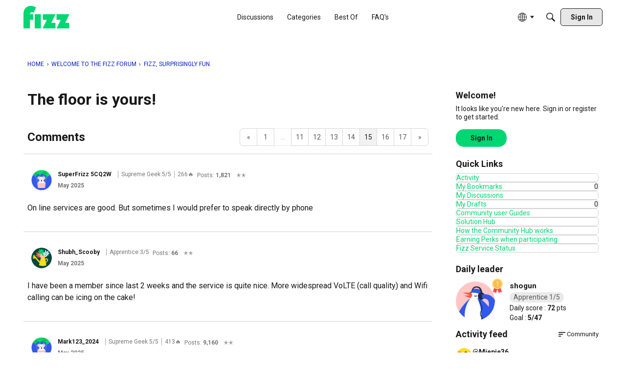

--- FILE ---
content_type: application/x-javascript
request_url: https://forum.fizz.ca/dist/v2/forum/entries/addons/subcommunities/forum.D6C145r4.min.js
body_size: -268
content:
import{c$ as e,aS as t}from"../../forum.BrZIV2g4.min.js";const i=e;t("SubcommunitiesWidget",i,{overwrite:!0});


--- FILE ---
content_type: application/javascript
request_url: https://widget.rocketfid.io/react-widget/vendors-node_modules_react-avatar-editor_dist_index_js-node_modules_react-card-flip_lib_React-ec7e93.js
body_size: 17772
content:
(self.webpackChunknewApp=self.webpackChunknewApp||[]).push([["vendors-node_modules_react-avatar-editor_dist_index_js-node_modules_react-card-flip_lib_React-ec7e93"],{977:function(e,t,n){e.exports=function(e,t){"use strict";function n(e){return e&&"object"==typeof e&&"default"in e?e:{default:e}}var o=n(e),a=n(t);function r(e,t){for(var n=0;n<t.length;n++){var o=t[n];o.enumerable=o.enumerable||!1,o.configurable=!0,"value"in o&&(o.writable=!0),Object.defineProperty(e,o.key,o)}}function i(e,t,n){return t in e?Object.defineProperty(e,t,{value:n,enumerable:!0,configurable:!0,writable:!0}):e[t]=n,e}function s(){return(s=Object.assign||function(e){for(var t=1;t<arguments.length;t++){var n=arguments[t];for(var o in n)Object.prototype.hasOwnProperty.call(n,o)&&(e[o]=n[o])}return e}).apply(this,arguments)}function c(e,t){var n,o=Object.keys(e);return Object.getOwnPropertySymbols&&(n=Object.getOwnPropertySymbols(e),t&&(n=n.filter((function(t){return Object.getOwnPropertyDescriptor(e,t).enumerable}))),o.push.apply(o,n)),o}function u(e){for(var t=1;t<arguments.length;t++){var n=null!=arguments[t]?arguments[t]:{};t%2?c(Object(n),!0).forEach((function(t){i(e,t,n[t])})):Object.getOwnPropertyDescriptors?Object.defineProperties(e,Object.getOwnPropertyDescriptors(n)):c(Object(n)).forEach((function(t){Object.defineProperty(e,t,Object.getOwnPropertyDescriptor(n,t))}))}return e}function h(e){return(h=Object.setPrototypeOf?Object.getPrototypeOf:function(e){return e.__proto__||Object.getPrototypeOf(e)})(e)}function l(e,t){return(l=Object.setPrototypeOf||function(e,t){return e.__proto__=t,e})(e,t)}function d(e,t){if(null==e)return{};var n,o=function(e,t){if(null==e)return{};for(var n,o={},a=Object.keys(e),r=0;r<a.length;r++)n=a[r],0<=t.indexOf(n)||(o[n]=e[n]);return o}(e,t);if(Object.getOwnPropertySymbols)for(var a=Object.getOwnPropertySymbols(e),r=0;r<a.length;r++)n=a[r],0<=t.indexOf(n)||Object.prototype.propertyIsEnumerable.call(e,n)&&(o[n]=e[n]);return o}function p(e){if(void 0===e)throw new ReferenceError("this hasn't been initialised - super() hasn't been called");return e}function f(e){var t=function(){if("undefined"==typeof Reflect||!Reflect.construct)return!1;if(Reflect.construct.sham)return!1;if("function"==typeof Proxy)return!0;try{return Date.prototype.toString.call(Reflect.construct(Date,[],(function(){}))),!0}catch(e){return!1}}();return function(){var n,o,a=h(e);return!(o=t?(n=h(this).constructor,Reflect.construct(a,arguments,n)):a.apply(this,arguments))||"object"!=typeof o&&"function"!=typeof o?p(this):o}}function g(e,t){return function(e){if(Array.isArray(e))return e}(e)||function(e,t){if("undefined"!=typeof Symbol&&Symbol.iterator in Object(e)){var n=[],o=!0,a=!1,r=void 0;try{for(var i,s=e[Symbol.iterator]();!(o=(i=s.next()).done)&&(n.push(i.value),!t||n.length!==t);o=!0);}catch(e){a=!0,r=e}finally{try{o||null==s.return||s.return()}finally{if(a)throw r}}return n}}(e,t)||m(e,t)||function(){throw new TypeError("Invalid attempt to destructure non-iterable instance.\nIn order to be iterable, non-array objects must have a [Symbol.iterator]() method.")}()}function m(e,t){if(e){if("string"==typeof e)return v(e,t);var n=Object.prototype.toString.call(e).slice(8,-1);return"Object"===n&&e.constructor&&(n=e.constructor.name),"Map"===n||"Set"===n?Array.from(e):"Arguments"===n||/^(?:Ui|I)nt(?:8|16|32)(?:Clamped)?Array$/.test(n)?v(e,t):void 0}}function v(e,t){(null==t||t>e.length)&&(t=e.length);for(var n=0,o=new Array(t);n<t;n++)o[n]=e[n];return o}function y(e,t){return new Promise((function(n,o){var a,r=new Image;r.onload=function(){return n(r)},r.onerror=o,0==(null!==(a=e)&&!!a.match(/^\s*data:([a-z]+\/[a-z]+(;[a-z-]+=[a-z-]+)?)?(;base64)?,[a-z0-9!$&',()*+;=\-._~:@/?%\s]*\s*$/i))&&t&&(r.crossOrigin=t),r.src=e}))}var b,w=!("undefined"==typeof window||"undefined"==typeof navigator||!("ontouchstart"in window||0<navigator.msMaxTouchPoints)),M="undefined"!=typeof File,O={touch:{react:{down:"onTouchStart",mouseDown:"onMouseDown",drag:"onTouchMove",move:"onTouchMove",mouseMove:"onMouseMove",up:"onTouchEnd",mouseUp:"onMouseUp"},native:{down:"touchstart",mouseDown:"mousedown",drag:"touchmove",move:"touchmove",mouseMove:"mousemove",up:"touchend",mouseUp:"mouseup"}},desktop:{react:{down:"onMouseDown",drag:"onDragOver",move:"onMouseMove",up:"onMouseUp"},native:{down:"mousedown",drag:"dragStart",move:"mousemove",up:"mouseup"}}},k=w?O.touch:O.desktop,I="undefined"!=typeof window&&window.devicePixelRatio?window.devicePixelRatio:1,S={x:.5,y:.5},P=function(){!function(e,t){if("function"!=typeof t&&null!==t)throw new TypeError("Super expression must either be null or a function");e.prototype=Object.create(t&&t.prototype,{constructor:{value:e,writable:!0,configurable:!0}}),t&&l(e,t)}(c,a.default.Component);var e,t,n,o=f(c);function c(e){var t;return function(e,t){if(!(e instanceof t))throw new TypeError("Cannot call a class as a function")}(this,c),i(p(t=o.call(this,e)),"state",{drag:!1,my:null,mx:null,image:S}),i(p(t),"handleImageReady",(function(e){var n=t.getInitialSize(e.width,e.height);n.resource=e,n.x=.5,n.y=.5,n.backgroundColor=t.props.backgroundColor,t.setState({drag:!1,image:n},t.props.onImageReady),t.props.onLoadSuccess(n)})),i(p(t),"clearImage",(function(){t.canvas.getContext("2d").clearRect(0,0,t.canvas.width,t.canvas.height),t.setState({image:S})})),i(p(t),"handleMouseDown",(function(e){(e=e||window.event).preventDefault(),t.setState({drag:!0,mx:null,my:null})})),i(p(t),"handleMouseUp",(function(){t.state.drag&&(t.setState({drag:!1}),t.props.onMouseUp())})),i(p(t),"handleMouseMove",(function(e){var n,o,a,r,i,s,c,h,l,d,p,f,g,m,v,y;e=e||window.event,!1!==t.state.drag&&(e.preventDefault(),a={mx:n=e.targetTouches?e.targetTouches[0].pageX:e.clientX,my:o=e.targetTouches?e.targetTouches[0].pageY:e.clientY},y=t.props.rotate,y=(y%=360)<0?y+360:y,t.state.mx&&t.state.my&&(r=t.state.mx-n,i=t.state.my-o,s=t.state.image.width*t.props.scale,c=t.state.image.height*t.props.scale,l=(h=t.getCroppingRect()).x,d=h.y,l*=s,d*=c,p=function(e){return e*(Math.PI/180)},f=Math.cos(p(y)),m=d+-r*(g=Math.sin(p(y)))+i*f,v={x:(l+r*f+i*g)/s+1/t.props.scale*t.getXScale()/2,y:m/c+1/t.props.scale*t.getYScale()/2},t.props.onPositionChange(v),a.image=u(u({},t.state.image),v)),t.setState(a),t.props.onMouseMove(e))})),i(p(t),"setCanvas",(function(e){t.canvas=e})),t.canvas=null,t}return e=c,(t=[{key:"componentDidMount",value:function(){this.props.disableHiDPIScaling&&(I=1);var e,t,n=this.canvas.getContext("2d");this.props.image&&this.loadImage(this.props.image),this.paint(n),document&&(e=!!function(){var e=!1;try{var t=Object.defineProperty({},"passive",{get:function(){e=!0}});window.addEventListener("test",t,t),window.removeEventListener("test",t,t)}catch(t){e=!1}return e}()&&{passive:!1},t=k.native,document.addEventListener(t.move,this.handleMouseMove,e),document.addEventListener(t.up,this.handleMouseUp,e),w&&(document.addEventListener(t.mouseMove,this.handleMouseMove,e),document.addEventListener(t.mouseUp,this.handleMouseUp,e)))}},{key:"componentDidUpdate",value:function(e,t){this.props.image&&this.props.image!==e.image||this.props.width!==e.width||this.props.height!==e.height||this.props.backgroundColor!==e.backgroundColor?this.loadImage(this.props.image):this.props.image||t.image===S||this.clearImage();var n=this.canvas.getContext("2d");n.clearRect(0,0,this.canvas.width,this.canvas.height),this.paint(n),this.paintImage(n,this.state.image,this.props.border),e.image===this.props.image&&e.width===this.props.width&&e.height===this.props.height&&e.position===this.props.position&&e.scale===this.props.scale&&e.rotate===this.props.rotate&&t.my===this.state.my&&t.mx===this.state.mx&&t.image.x===this.state.image.x&&t.image.y===this.state.image.y&&t.backgroundColor===this.state.backgroundColor||this.props.onImageChange()}},{key:"componentWillUnmount",value:function(){var e;document&&(e=k.native,document.removeEventListener(e.move,this.handleMouseMove,!1),document.removeEventListener(e.up,this.handleMouseUp,!1),w&&(document.removeEventListener(e.mouseMove,this.handleMouseMove,!1),document.removeEventListener(e.mouseUp,this.handleMouseUp,!1)))}},{key:"isVertical",value:function(){return!this.props.disableCanvasRotation&&this.props.rotate%180!=0}},{key:"getBorders",value:function(e){var t=0<arguments.length&&void 0!==e?e:this.props.border;return Array.isArray(t)?t:[t,t]}},{key:"getDimensions",value:function(){var e=this.props,t=e.width,n=e.height,o=e.rotate,a=e.border,r={},i=g(this.getBorders(a),2),s=i[0],c=i[1],u=t,h=n;return this.isVertical()?(r.width=h,r.height=u):(r.width=u,r.height=h),r.width+=2*s,r.height+=2*c,{canvas:r,rotate:o,width:t,height:n,border:a}}},{key:"getImage",value:function(){var e=this.getCroppingRect(),t=this.state.image;e.x*=t.resource.width,e.y*=t.resource.height,e.width*=t.resource.width,e.height*=t.resource.height;var n=document.createElement("canvas");this.isVertical()?(n.width=e.height,n.height=e.width):(n.width=e.width,n.height=e.height);var o=n.getContext("2d");return o.translate(n.width/2,n.height/2),o.rotate(this.props.rotate*Math.PI/180),o.translate(-n.width/2,-n.height/2),this.isVertical()&&o.translate((n.width-n.height)/2,(n.height-n.width)/2),t.backgroundColor&&(o.fillStyle=t.backgroundColor,o.fillRect(-e.x,-e.y,t.resource.width,t.resource.height)),o.drawImage(t.resource,-e.x,-e.y),n}},{key:"getImageScaledToCanvas",value:function(){var e=this.getDimensions(),t=e.width,n=e.height,o=document.createElement("canvas");return this.isVertical()?(o.width=n,o.height=t):(o.width=t,o.height=n),this.paintImage(o.getContext("2d"),this.state.image,0,1),o}},{key:"getXScale",value:function(){var e=this.props.width/this.props.height,t=this.state.image.width/this.state.image.height;return Math.min(1,e/t)}},{key:"getYScale",value:function(){var e=this.props.height/this.props.width,t=this.state.image.height/this.state.image.width;return Math.min(1,e/t)}},{key:"getCroppingRect",value:function(){var e=this.props.position||{x:this.state.image.x,y:this.state.image.y},t=1/this.props.scale*this.getXScale(),n=1/this.props.scale*this.getYScale(),o={x:e.x-t/2,y:e.y-n/2,width:t,height:n},a=0,r=1-o.width,i=0,s=1-o.height;return(this.props.disableBoundaryChecks||1<t||1<n)&&(a=-o.width,i=-o.height,s=r=1),u(u({},o),{},{x:Math.max(a,Math.min(o.x,r)),y:Math.max(i,Math.min(o.y,s))})}},{key:"loadImage",value:function(e){var t;M&&e instanceof File?this.loadingImage=(t=e,new Promise((function(e,n){var o=new FileReader;o.onload=function(t){try{var o=y(t.target.result);e(o)}catch(t){n(t)}},o.readAsDataURL(t)})).then(this.handleImageReady).catch(this.props.onLoadFailure)):"string"==typeof e&&(this.loadingImage=y(e,this.props.crossOrigin).then(this.handleImageReady).catch(this.props.onLoadFailure))}},{key:"getInitialSize",value:function(e,t){var n,o,a=this.getDimensions();return t/e<a.height/a.width?o=e*((n=this.getDimensions().height)/t):n=t*((o=this.getDimensions().width)/e),{height:n,width:o}}},{key:"paintImage",value:function(e,t,n,o){var a,r=3<arguments.length&&void 0!==o?o:I;t.resource&&(a=this.calculatePosition(t,n),e.save(),e.translate(e.canvas.width/2,e.canvas.height/2),e.rotate(this.props.rotate*Math.PI/180),e.translate(-e.canvas.width/2,-e.canvas.height/2),this.isVertical()&&e.translate((e.canvas.width-e.canvas.height)/2,(e.canvas.height-e.canvas.width)/2),e.scale(r,r),e.globalCompositeOperation="destination-over",e.drawImage(t.resource,a.x,a.y,a.width,a.height),t.backgroundColor&&(e.fillStyle=t.backgroundColor,e.fillRect(a.x,a.y,a.width,a.height)),e.restore())}},{key:"calculatePosition",value:function(e,t){e=e||this.state.image;var n=g(this.getBorders(t),2),o=n[0],a=n[1],r=this.getCroppingRect(),i=e.width*this.props.scale,s=e.height*this.props.scale,c=-r.x*i,u=-r.y*s;return this.isVertical()?(c+=a,u+=o):(c+=o,u+=a),{x:c,y:u,height:s,width:i}}},{key:"paint",value:function(e){e.save(),e.scale(I,I),e.translate(0,0),e.fillStyle="rgba("+this.props.color.slice(0,4).join(",")+")";var t,n,o,a,r,i,s,c,u=this.props.borderRadius,h=this.getDimensions(),l=g(this.getBorders(h.border),2),d=l[0],p=l[1],f=h.canvas.height,m=h.canvas.width;u=Math.max(u,0),u=Math.min(u,m/2-d,f/2-p),e.beginPath(),t=e,a=m-2*(n=d),r=f-2*(o=p),0===(i=u)?t.rect(n,o,a,r):(s=a-i,c=r-i,t.translate(n,o),t.arc(i,i,i,Math.PI,1.5*Math.PI),t.lineTo(s,0),t.arc(s,i,i,1.5*Math.PI,2*Math.PI),t.lineTo(a,c),t.arc(s,c,i,2*Math.PI,.5*Math.PI),t.lineTo(i,r),t.arc(i,c,i,.5*Math.PI,Math.PI),t.translate(-n,-o)),e.rect(m,0,-m,f),e.fill("evenodd"),e.restore()}},{key:"render",value:function(){var e=this.props,t=(e.scale,e.rotate,e.image,e.border,e.borderRadius,e.width,e.height,e.position,e.color,e.backgroundColor,e.style),n=(e.crossOrigin,e.onLoadFailure,e.onLoadSuccess,e.onImageReady,e.onImageChange,e.onMouseUp,e.onMouseMove,e.onPositionChange,e.disableBoundaryChecks,e.disableHiDPIScaling,e.disableCanvasRotation,d(e,["scale","rotate","image","border","borderRadius","width","height","position","color","backgroundColor","style","crossOrigin","onLoadFailure","onLoadSuccess","onImageReady","onImageChange","onMouseUp","onMouseMove","onPositionChange","disableBoundaryChecks","disableHiDPIScaling","disableCanvasRotation"])),o=this.getDimensions(),r={width:o.canvas.width,height:o.canvas.height,cursor:this.state.drag?"grabbing":"grab",touchAction:"none"},i={width:o.canvas.width*I,height:o.canvas.height*I,style:u(u({},r),t)};return i[k.react.down]=this.handleMouseDown,w&&(i[k.react.mouseDown]=this.handleMouseDown),a.default.createElement("canvas",s({ref:this.setCanvas},i,n))}}])&&r(e.prototype,t),n&&r(e,n),c}();return i(P,"propTypes",{scale:o.default.number,rotate:o.default.number,image:o.default.oneOfType([o.default.string].concat(function(e){if(Array.isArray(e))return v(e)}(b=M?[o.default.instanceOf(File)]:[])||function(e){if("undefined"!=typeof Symbol&&Symbol.iterator in Object(e))return Array.from(e)}(b)||m(b)||function(){throw new TypeError("Invalid attempt to spread non-iterable instance.\nIn order to be iterable, non-array objects must have a [Symbol.iterator]() method.")}())),border:o.default.oneOfType([o.default.number,o.default.arrayOf(o.default.number)]),borderRadius:o.default.number,width:o.default.number,height:o.default.number,position:o.default.shape({x:o.default.number,y:o.default.number}),color:o.default.arrayOf(o.default.number),backgroundColor:o.default.string,crossOrigin:o.default.oneOf(["","anonymous","use-credentials"]),onLoadFailure:o.default.func,onLoadSuccess:o.default.func,onImageReady:o.default.func,onImageChange:o.default.func,onMouseUp:o.default.func,onMouseMove:o.default.func,onPositionChange:o.default.func,disableBoundaryChecks:o.default.bool,disableHiDPIScaling:o.default.bool,disableCanvasRotation:o.default.bool}),i(P,"defaultProps",{scale:1,rotate:0,border:25,borderRadius:0,width:200,height:200,color:[0,0,0,.5],onLoadFailure:function(){},onLoadSuccess:function(){},onImageReady:function(){},onImageChange:function(){},onMouseUp:function(){},onMouseMove:function(){},onPositionChange:function(){},disableBoundaryChecks:!1,disableHiDPIScaling:!1,disableCanvasRotation:!0}),P}(n(5556),n(6540))},4561:function(e,t,n){"use strict";var o=this&&this.__assign||function(){return o=Object.assign||function(e){for(var t,n=1,o=arguments.length;n<o;n++)for(var a in t=arguments[n])Object.prototype.hasOwnProperty.call(t,a)&&(e[a]=t[a]);return e},o.apply(this,arguments)},a=this&&this.__createBinding||(Object.create?function(e,t,n,o){void 0===o&&(o=n);var a=Object.getOwnPropertyDescriptor(t,n);a&&!("get"in a?!t.__esModule:a.writable||a.configurable)||(a={enumerable:!0,get:function(){return t[n]}}),Object.defineProperty(e,o,a)}:function(e,t,n,o){void 0===o&&(o=n),e[o]=t[n]}),r=this&&this.__setModuleDefault||(Object.create?function(e,t){Object.defineProperty(e,"default",{enumerable:!0,value:t})}:function(e,t){e.default=t}),i=this&&this.__importStar||function(e){if(e&&e.__esModule)return e;var t={};if(null!=e)for(var n in e)"default"!==n&&Object.prototype.hasOwnProperty.call(e,n)&&a(t,e,n);return r(t,e),t};Object.defineProperty(t,"__esModule",{value:!0});var s=i(n(6540)),c=n(6540);t.default=function(e){var t=o({cardStyles:{back:{},front:{}},cardZIndex:"auto",containerStyle:{},flipDirection:"horizontal",flipSpeedBackToFront:.6,flipSpeedFrontToBack:.6,infinite:!1,isFlipped:!1},e),n=t.cardStyles,a=n.back,r=n.front,i=t.cardZIndex,u=t.containerStyle,h=t.containerClassName,l=t.flipDirection,d=t.flipSpeedFrontToBack,p=t.flipSpeedBackToFront,f=t.infinite,g=t.isFlipped,m=(0,c.useState)(g),v=m[0],y=m[1],b=(0,c.useState)(0),w=b[0],M=b[1];(0,c.useEffect)((function(){g!==v&&(y(g),M((function(e){return e+180})))}),[g]);var O=(0,c.useMemo)((function(){var e="react-card-flip";return h&&(e+=" ".concat(h)),e}),[h]),k=function(t){if(2!==e.children.length)throw new Error("Component ReactCardFlip requires 2 children to function");return e.children[t]},I="rotateY(".concat(f?w:g?180:0,"deg)"),S="rotateY(".concat(f?w+180:g?0:-180,"deg)"),P="rotateX(".concat(f?w:g?180:0,"deg)"),C="rotateX(".concat(f?w+180:g?0:-180,"deg)"),x={back:o({WebkitBackfaceVisibility:"hidden",backfaceVisibility:"hidden",height:"100%",left:"0",position:g?"relative":"absolute",top:"0",transform:"horizontal"===l?S:C,transformStyle:"preserve-3d",transition:"".concat(d,"s"),width:"100%",zIndex:g?"2":"1"},a),container:{zIndex:"".concat(i)},flipper:{height:"100%",perspective:"1000px",position:"relative",width:"100%"},front:o({WebkitBackfaceVisibility:"hidden",backfaceVisibility:"hidden",height:"100%",left:"0",position:g?"absolute":"relative",top:"0",transform:"horizontal"===l?I:P,transformStyle:"preserve-3d",transition:"".concat(p,"s"),width:"100%",zIndex:"2"},r)};return s.createElement("div",{className:O,style:o(o({},x.container),u)},s.createElement("div",{className:"react-card-flipper",style:x.flipper},s.createElement("div",{className:"react-card-front",style:x.front},k(0)),s.createElement("div",{className:"react-card-back",style:x.back},k(1))))}}}]);

--- FILE ---
content_type: application/javascript
request_url: https://widget.rocketfid.io/react-widget/src_common_widgets_BannerAuto_BannerAuto_jsx.js
body_size: 5610
content:
"use strict";(self.webpackChunknewApp=self.webpackChunknewApp||[]).push([["src_common_widgets_BannerAuto_BannerAuto_jsx"],{4266:(e,n,_)=>{_.d(n,{A:()=>a});var t=_(6540);class a extends t.Component{constructor(e){super(e),this.state={hasError:!1}}componentDidCatch(e,n){this.setState({hasError:!0}),console.error(e,n)}render(){const{fallback:e,children:n}=this.props,{hasError:_}=this.state;return _?e:n}}a.defaultProps={fallback:t.createElement(t.Fragment,null)}},9908:(e,n,_)=>{_.r(n),_.d(n,{default:()=>q});var t=_(6540),a=_(5556),r=_.n(a),l=_(5072),o=_.n(l),i=_(7825),c=_.n(i),m=_(7659),d=_.n(m),s=_(5056),u=_.n(s),p=_(540),f=_.n(p),b=_(1113),h=_.n(b),B=_(1920),y={};y.styleTagTransform=h(),y.setAttributes=u(),y.insert=d().bind(null,"head"),y.domAPI=c(),y.insertStyleElement=f();o()(B.A,y);const g=B.A&&B.A.locals?B.A.locals:void 0;var w=_(1001);const x=async(e,n)=>{const _={id:e.id,code:e.code,type:e.type,url:e.url};return await(0,w.px)("post",`/banner/${e.id}/${n}/`,_)};function v(e){let{banner:n,styles:_=g}=e,a="";switch(n.type){case"info":a=t.createElement("svg",{xmlns:"http://www.w3.org/2000/svg",height:"18",viewBox:"0 96 960 960",width:"24"},t.createElement("path",{d:"M440 776h80V536h-80v240Zm40-320q17 0 28.5-11.5T520 416q0-17-11.5-28.5T480 376q-17 0-28.5 11.5T440 416q0 17 11.5 28.5T480 456Zm0 520q-83 0-156-31.5T197 859q-54-54-85.5-127T80 576q0-83 31.5-156T197 293q54-54 127-85.5T480 176q83 0 156 31.5T763 293q54 54 85.5 127T880 576q0 83-31.5 156T763 859q-54 54-127 85.5T480 976Zm0-80q134 0 227-93t93-227q0-134-93-227t-227-93q-134 0-227 93t-93 227q0 134 93 227t227 93Zm0-320Z"}));break;case"warning":a=t.createElement("svg",{xmlns:"http://www.w3.org/2000/svg",height:"24",viewBox:"0 96 960 960",width:"24"},t.createElement("path",{d:"m40 936 440-760 440 760H40Zm138-80h604L480 336 178 856Zm302-40q17 0 28.5-11.5T520 776q0-17-11.5-28.5T480 736q-17 0-28.5 11.5T440 776q0 17 11.5 28.5T480 816Zm-40-120h80V496h-80v200Zm40-100Z"}));break;case"critical":a=t.createElement("svg",{xmlns:"http://www.w3.org/2000/svg",height:"24",viewBox:"0 96 960 960",width:"24"},t.createElement("path",{d:"m256 856-56-56 224-224-224-224 56-56 224 224 224-224 56 56-224 224 224 224-56 56-224-224-224 224Z"}))}const r=async e=>{e.preventDefault();try{await x(n,"banner-link")}catch(e){console.error(e)}finally{e.ctrlKey||"auxclick"===e.type?window.open(n.ctalink,"_blank"):window.location.href=n.ctalink}};return n&&x(n,"banner-view"),t.createElement("div",{className:`${_.banner} ${_[n.type]}`},t.createElement("div",{className:_.indicator}),t.createElement("div",{className:_.main},t.createElement("div",{className:_.title},t.createElement("span",{className:_.icon},a),t.createElement("h2",null,n.title)),t.createElement("p",{className:_.content},n.content)),n.ctatext&&n.ctalink&&t.createElement("a",{href:n.ctalink,onClick:r,onAuxClick:r},n.ctatext))}v.propTypes={banner:r().object.isRequired,styles:r().object};var k=_(4266),T=_(1860);function E(e){let{bannerClassName:n}=e;const{banner:_}=(0,T.n5)();return _?t.createElement(k.A,null,t.createElement(v,{banner:_,className:n})):t.createElement(t.Fragment,null)}E.propTypes={bannerClassName:r().string};const q=E},1920:(e,n,_)=>{_.d(n,{A:()=>o});var t=_(1601),a=_.n(t),r=_(6314),l=_.n(r)()(a());l.push([e.id,'.Banner-module__banner___ytJre{position:relative;z-index:100;padding:16px;display:flex;align-items:center;justify-content:space-between;text-align:left}.Banner-module__banner___ytJre.Banner-module__info___eykfW{background-color:#e8f0fe}.Banner-module__banner___ytJre.Banner-module__info___eykfW .Banner-module__main___VyDL2::before{content:"";position:absolute;top:0;left:-8px;width:2px;height:100%;background-color:#007bff}.Banner-module__banner___ytJre.Banner-module__info___eykfW svg{color:#007bff;fill:#007bff}.Banner-module__banner___ytJre.Banner-module__warning___PcYTW{background-color:#fff3cd}.Banner-module__banner___ytJre.Banner-module__warning___PcYTW .Banner-module__main___VyDL2::before{content:"";position:absolute;top:0;left:-8px;width:2px;height:100%;background-color:#ffc107}.Banner-module__banner___ytJre.Banner-module__warning___PcYTW svg{color:#ffc107;fill:#ffc107}.Banner-module__banner___ytJre.Banner-module__critical___bAQLO{background-color:#f8d7da}.Banner-module__banner___ytJre.Banner-module__critical___bAQLO .Banner-module__main___VyDL2::before{content:"";position:absolute;top:0;left:-8px;width:2px;height:100%;background-color:#dc3545}.Banner-module__banner___ytJre.Banner-module__critical___bAQLO svg{color:#dc3545;fill:#dc3545}.Banner-module__banner___ytJre .Banner-module__main___VyDL2{flex:1;position:relative;margin-left:8px;display:flex;flex-direction:column}.Banner-module__banner___ytJre .Banner-module__main___VyDL2 .Banner-module__title___UKOlF{margin:0 0 6px 0;display:flex;align-items:center}.Banner-module__banner___ytJre .Banner-module__main___VyDL2 .Banner-module__title___UKOlF .Banner-module__icon___pI2pQ{height:1rem}.Banner-module__banner___ytJre .Banner-module__main___VyDL2 .Banner-module__title___UKOlF .Banner-module__icon___pI2pQ svg{height:100%}.Banner-module__banner___ytJre .Banner-module__main___VyDL2 .Banner-module__title___UKOlF h2{margin:0;font-size:1.1rem;font-weight:500;line-height:1.1rem}.Banner-module__banner___ytJre .Banner-module__main___VyDL2 .Banner-module__content___SBUTL{flex:1;margin:0;font-size:.9rem}@media screen and (max-width: 768px){.Banner-module__banner___ytJre{margin:0;border-radius:0}}',""]),l.locals={banner:"Banner-module__banner___ytJre",info:"Banner-module__info___eykfW",main:"Banner-module__main___VyDL2",warning:"Banner-module__warning___PcYTW",critical:"Banner-module__critical___bAQLO",title:"Banner-module__title___UKOlF",icon:"Banner-module__icon___pI2pQ",content:"Banner-module__content___SBUTL"};const o=l}}]);

--- FILE ---
content_type: application/javascript
request_url: https://widget.rocketfid.io/react-widget/vendors-node_modules_mui_icons-material_utils_createSvgIcon_js.js
body_size: 5574
content:
"use strict";(self.webpackChunknewApp=self.webpackChunknewApp||[]).push([["vendors-node_modules_mui_icons-material_utils_createSvgIcon_js"],{2032:(e,t,n)=>{Object.defineProperty(t,"__esModule",{value:!0}),Object.defineProperty(t,"default",{enumerable:!0,get:function(){return o.createSvgIcon}});var o=n(787)},787:(e,t,n)=>{n.r(t),n.d(t,{capitalize:()=>r.A,createChainedFunction:()=>i,createSvgIcon:()=>g,debounce:()=>b,deprecatedPropType:()=>E,isMuiElement:()=>I,ownerDocument:()=>x,ownerWindow:()=>z,requirePropFactory:()=>C,setRef:()=>R,unstable_ClassNameGenerator:()=>P,unstable_useEnhancedEffect:()=>k,unstable_useId:()=>T,unsupportedProp:()=>_,useControlled:()=>N,useEventCallback:()=>B.A,useForkRef:()=>F.A,useIsFocusVisible:()=>M.A});var o=n(9071),r=n(8466);const i=n(6673).A;var l=n(8168),c=n(6540),s=n(8587),u=n(4164),a=n(5659),d=n(4984),f=n(9245),m=n(8413),v=n(1609);function h(e){return(0,v.Ay)("MuiSvgIcon",e)}(0,m.A)("MuiSvgIcon",["root","colorPrimary","colorSecondary","colorAction","colorError","colorDisabled","fontSizeInherit","fontSizeSmall","fontSizeMedium","fontSizeLarge"]);var p=n(4848);const A=["children","className","color","component","fontSize","htmlColor","inheritViewBox","titleAccess","viewBox"],S=(0,f.Ay)("svg",{name:"MuiSvgIcon",slot:"Root",overridesResolver:(e,t)=>{const{ownerState:n}=e;return[t.root,"inherit"!==n.color&&t[`color${(0,r.A)(n.color)}`],t[`fontSize${(0,r.A)(n.fontSize)}`]]}})((({theme:e,ownerState:t})=>{var n,o,r,i,l,c,s,u,a,d,f,m,v;return{userSelect:"none",width:"1em",height:"1em",display:"inline-block",fill:t.hasSvgAsChild?void 0:"currentColor",flexShrink:0,transition:null==(n=e.transitions)||null==(o=n.create)?void 0:o.call(n,"fill",{duration:null==(r=e.transitions)||null==(r=r.duration)?void 0:r.shorter}),fontSize:{inherit:"inherit",small:(null==(i=e.typography)||null==(l=i.pxToRem)?void 0:l.call(i,20))||"1.25rem",medium:(null==(c=e.typography)||null==(s=c.pxToRem)?void 0:s.call(c,24))||"1.5rem",large:(null==(u=e.typography)||null==(a=u.pxToRem)?void 0:a.call(u,35))||"2.1875rem"}[t.fontSize],color:null!=(d=null==(f=(e.vars||e).palette)||null==(f=f[t.color])?void 0:f.main)?d:{action:null==(m=(e.vars||e).palette)||null==(m=m.action)?void 0:m.active,disabled:null==(v=(e.vars||e).palette)||null==(v=v.action)?void 0:v.disabled,inherit:void 0}[t.color]}})),y=c.forwardRef((function(e,t){const n=(0,d.b)({props:e,name:"MuiSvgIcon"}),{children:o,className:i,color:f="inherit",component:m="svg",fontSize:v="medium",htmlColor:y,inheritViewBox:w=!1,titleAccess:g,viewBox:b="0 0 24 24"}=n,E=(0,s.A)(n,A),I=c.isValidElement(o)&&"svg"===o.type,x=(0,l.A)({},n,{color:f,component:m,fontSize:v,instanceFontSize:e.fontSize,inheritViewBox:w,viewBox:b,hasSvgAsChild:I}),z={};w||(z.viewBox=b);const C=(e=>{const{color:t,fontSize:n,classes:o}=e,i={root:["root","inherit"!==t&&`color${(0,r.A)(t)}`,`fontSize${(0,r.A)(n)}`]};return(0,a.A)(i,h,o)})(x);return(0,p.jsxs)(S,(0,l.A)({as:m,className:(0,u.A)(C.root,i),focusable:"false",color:y,"aria-hidden":!g||void 0,role:g?"img":void 0,ref:t},z,E,I&&o.props,{ownerState:x,children:[I?o.props.children:o,g?(0,p.jsx)("title",{children:g}):null]}))}));y.muiName="SvgIcon";const w=y;function g(e,t){function n(n,o){return(0,p.jsx)(w,(0,l.A)({"data-testid":`${t}Icon`,ref:o},n,{children:e}))}return n.muiName=w.muiName,c.memo(c.forwardRef(n))}const b=function(e,t=166){let n;function o(...o){clearTimeout(n),n=setTimeout((()=>{e.apply(this,o)}),t)}return o.clear=()=>{clearTimeout(n)},o};const E=function(e,t){return()=>null};const I=function(e,t){var n,o;return c.isValidElement(e)&&-1!==t.indexOf(null!=(n=e.type.muiName)?n:null==(o=e.type)||null==(o=o._payload)||null==(o=o.value)?void 0:o.muiName)};const x=n(2325).A;const z=n(4877).A;const C=function(e,t){return()=>null};const R=n(7365).A;const k=n(1529).A;const T=n(4661).A;const _=function(e,t,n,o,r){return null};const N=function({controlled:e,default:t,name:n,state:o="value"}){const{current:r}=c.useRef(void 0!==e),[i,l]=c.useState(t);return[r?e:i,c.useCallback((e=>{r||l(e)}),[])]};var B=n(3034),F=n(6852),M=n(1984);const P={configure:e=>{o.A.configure(e)}}},3034:(e,t,n)=>{n.d(t,{A:()=>o});const o=n(1547).A},1984:(e,t,n)=>{n.d(t,{A:()=>m});var o=n(6540),r=n(3068);let i=!0,l=!1;const c=new r.E,s={text:!0,search:!0,url:!0,tel:!0,email:!0,password:!0,number:!0,date:!0,month:!0,week:!0,time:!0,datetime:!0,"datetime-local":!0};function u(e){e.metaKey||e.altKey||e.ctrlKey||(i=!0)}function a(){i=!1}function d(){"hidden"===this.visibilityState&&l&&(i=!0)}function f(e){const{target:t}=e;try{return t.matches(":focus-visible")}catch(e){}return i||function(e){const{type:t,tagName:n}=e;return!("INPUT"!==n||!s[t]||e.readOnly)||"TEXTAREA"===n&&!e.readOnly||!!e.isContentEditable}(t)}const m=function(){const e=o.useCallback((e=>{var t;null!=e&&((t=e.ownerDocument).addEventListener("keydown",u,!0),t.addEventListener("mousedown",a,!0),t.addEventListener("pointerdown",a,!0),t.addEventListener("touchstart",a,!0),t.addEventListener("visibilitychange",d,!0))}),[]),t=o.useRef(!1);return{isFocusVisibleRef:t,onFocus:function(e){return!!f(e)&&(t.current=!0,!0)},onBlur:function(){return!!t.current&&(l=!0,c.start(100,(()=>{l=!1})),t.current=!1,!0)},ref:e}}},3068:(e,t,n)=>{n.d(t,{E:()=>l,A:()=>c});var o=n(6540);const r={};const i=[];class l{constructor(){this.currentId=null,this.clear=()=>{null!==this.currentId&&(clearTimeout(this.currentId),this.currentId=null)},this.disposeEffect=()=>this.clear}static create(){return new l}start(e,t){this.clear(),this.currentId=setTimeout((()=>{this.currentId=null,t()}),e)}}function c(){const e=function(e,t){const n=o.useRef(r);return n.current===r&&(n.current=e(t)),n}(l.create).current;var t;return t=e.disposeEffect,o.useEffect(t,i),e}}}]);